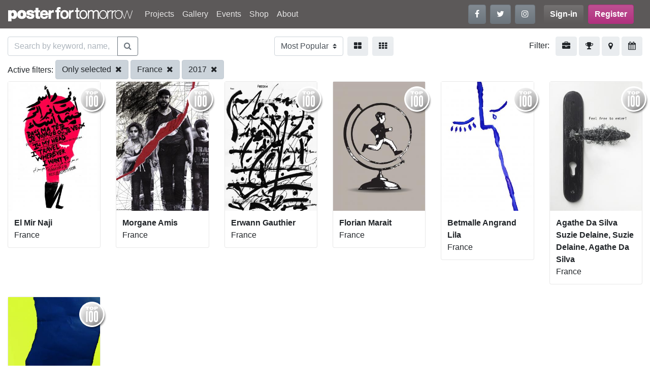

--- FILE ---
content_type: text/html; charset=UTF-8
request_url: https://www.posterfortomorrow.org/en/gallery/?country=fr&selection=selected&year=2017
body_size: 6305
content:
<!DOCTYPE html>
<html lang="en" prefix="og: https://ogp.me/ns#">
  <head>
    <meta charset="utf-8">
    <title>Poster for tomorrow</title>
    <meta name="viewport" content="width=device-width, initial-scale=1.0">
    <link rel="icon" href="/favicon.ico" type="image/x-icon">
    <meta property="og:site_name" content="Posterfortomorrow">

        <script src="https://www.google-analytics.com/analytics.js" async="true"></script>
    <!-- Google Analytics -->
    <script>
    window.ga=window.ga||function(){(ga.q=ga.q||[]).push(arguments)};ga.l=+new Date;
    ga('create', 'UA-57514215-1', 'auto');
    ga('send', 'pageview');
    </script>
    <!-- End Google Analytics -->
    
    
    <link rel="stylesheet" type="text/css" href="/css/site.min.css">
  </head>

  <body>
    <header id="header">
      <nav class="navbar navbar-expand-md navbar-dark bg-dark">
        <h1 class="h6 m-0">
        <a class="navbar-brand" href="/"><img src="/img/logos/logo_white.png" alt="Posterfortomorrow"></a>
        </h1>
        <button class="navbar-toggler" type="button" data-toggle="collapse" data-target="#mainmenu"
                aria-controls="mainmenu" aria-expanded="false" aria-label="Toggle navigation">
          <span class="navbar-toggler-icon"></span>
        </button>

        <div class="collapse navbar-collapse" id="mainmenu">
          <ul class="navbar-nav mr-auto">
<li class="nav-item">
<a class="nav-link"  href="/en/projects">Projects</a></li>
<li class="nav-item">
<a class="nav-link"  href="/en/gallery?project=stop-killing-women">Gallery</a></li>
<li class="nav-item">
<a class="nav-link"  href="/en/events">Events</a></li>
<li class="nav-item">
<a class="nav-link"  href="/en/shop">Shop</a></li>
<li class="nav-item">
<a class="nav-link"  href="/en/about">About</a></li>
</ul>

          <ul class="navbar-nav mr-lg-3 flex-row mb-2 mb-md-0">
            <li class="nav-item mr-2">
              <a class="btn btn-secondary" href="https://www.facebook.com/posterfortomorrow" target="_blank"
                 title="Follow us on Facebook" data-toggle="tooltip" data-placement="bottom">
                <i class="fa fa-facebook"></i>
              </a>
            </li>
            <li class="nav-item mr-2">
              <a class="btn btn-secondary" href="https://twitter.com/poster4tomorrow" target="_blank"
                 title="Follow us on Twitter" data-toggle="tooltip" data-placement="top">
                <i class="fa fa-twitter"></i>
              </a>
            </li>
            <li class="nav-item">
              <a class="btn btn-secondary" href="https://www.instagram.com/posterfortomorrow/" target="_blank"
                 title="Follow us on Instagram" data-toggle="tooltip" data-placement="bottom">
                <i class="fa fa-instagram"></i>
              </a>
            </li>
          </ul>

          
<ul class="navbar-nav mr-lg-3 flex-row">
  <li class="nav-item mr-2">
  <a href="/en/signin" class="btn btn-dark font-weight-bold">Sign-in</a>
</li>

<li class="nav-item">
  <a href="/en/signup" class="btn btn-primary font-weight-bold">
    Register  </a>
</li>
</ul>
        </div>
      </nav>
    </header>

    <section id="content">
      <div id="login"
      class="modal fade"
     tabindex="-1"
     role="dialog"
     aria-labelledby="loginFormLabel"
     aria-hidden="true">
  <div class="modal-dialog" role="document">
    <div class="modal-content">
      <form id="accountSignin" action="/en/signin">
        <div class="modal-header">
          <h2 class="h3 font-weight-bold text-center">Sign in</h2>
          <button type="button" class="close" data-dismiss="modal" aria-label="Close">
            <span aria-hidden="true">&times;</span>
          </button>
        </div>
        <div class="modal-body">
          <div class="form-group">
            <label for="email" class="control-label required">Your email:</label>
            <input type="text" name="email" id="email" class="form-control">
          </div>
          <div class="form-group">
            <label for="password" class="control-label required">Your password:</label>
            <input type="password" name="password" id="password" class="form-control">
              <a href="/en/account/reset-password" class="reset-password">Forgot your password?</a>
          </div>
          <div class="alert alert-danger" style="display:none">
           <strong>Login failed!</strong> Invalid email/password combination          </div>
        </div>

        <div class="modal-footer">
          <button type="submit" class="btn btn-info">Sign in</button>
          <button class="btn btn-custom" data-dismiss="modal" aria-label="Cancel">
            Cancel          </button>
        </div>
      </form>
    </div>
  </div>
</div>
<div class="project-past-view container-fluid">
  <div class="d-flex flex-row justify-content-between mt-3">

    <form id="search-gallery" action="/en/gallery/?country=fr&selection=selected&sort=&year=2017" method="get">
      <div class="input-group">
        <input type="text" class="form-control" id="query-search"
               name="search" placeholder="Search by keyword, name, country..." value="">
        <div class="input-group-append">
          <button class="btn btn-outline-secondary" id="main-search-btn" type="submit">
            <i class="fa fa-search" aria-hidden="true"></i>
          </button>
        </div>
      </div>
    </form>

    <form class="d-flex flex-row" action="/en/gallery" method="get">
      <select name="sort" class="custom-select mr-2" onchange="this.form.submit()">
      <option value="popular">Most Popular</option><option value="recent">Most Recent</option><option value="views">Most Viewed</option><option value="name">By Name</option>      </select>

      <a class="btn btn-light mr-2"
         href="/en/gallery/?country=fr&selection=selected&size=medium&sort=&year=2017"
         data-toggle="tooltip"
         data-placement="bottom" title="Large images">
        <i class="fa fa-th-large" aria-hidden="true"></i>
      </a>
      <a class="btn btn-light"
         href="/en/gallery/?country=fr&selection=selected&size=small&sort=&year=2017"
         data-toggle="tooltip"
         data-placement="bottom" title="Small images">
        <i class="fa fa-th" aria-hidden="true"></i>
      </a>
    </form>

    <div>
      <span class="mr-2">Filter:</span>
      <a class="btn btn-light" href="#" data-filter="project" data-toggle="tooltip" data-placement="bottom" title="By project">
        <i class="fa fa-briefcase"></i>
      </a>
      <a class="btn btn-light" href="#" data-filter="result" data-toggle="tooltip" data-placement="bottom" title="By result">
        <i class="fa fa-trophy"></i>
      </a>
      <a class="btn btn-light" href="#" data-filter="country" data-toggle="tooltip" data-placement="bottom" title="By country">
        <i class="fa fa-map-marker"></i>
      </a>
      <a class="btn btn-light" href="#" data-filter="year" data-toggle="tooltip" data-placement="bottom" title="By year">
       <i class="fa fa-calendar"></i>
      </a>
    </div>
  </div>

  <div id="filter-bar" class="my-2">
    <ul id="filter-list">
      <li data-show="result" class="collapse">
              </li>
      <li data-show="project" class="collapse">
      <i class="fa fa-remove filter-remove pull-left"></i>
                  <a data-remove="project" class="btn btn-light mb-1" href="/en/gallery/?project=stop-killing-women">Stop killing women</a>                  <a data-remove="project" class="btn btn-light mb-1" href="/en/gallery/?project=we-stand-with-iranians">We Stand With Iranians</a>                  <a data-remove="project" class="btn btn-light mb-1" href="/en/gallery/?project=do-the-right-thing">Do The Right Thing</a>                  <a data-remove="project" class="btn btn-light mb-1" href="/en/gallery/?project=we-stand-with-ukraine">We Stand With Ukraine</a>                  <a data-remove="project" class="btn btn-light mb-1" href="/en/gallery/?project=fake-news">FAKE NEWS!</a>                  <a data-remove="project" class="btn btn-light mb-1" href="/en/gallery/?project=a-planet-for-tomorrow">A Planet for tomorrow</a>                  <a data-remove="project" class="btn btn-light mb-1" href="/en/gallery/?project=one-for-all-all-for-one">One for all, all for one!</a>                  <a data-remove="project" class="btn btn-light mb-1" href="/en/gallery/?project=freedom-of-movement">Freedom of Movement</a>                  <a data-remove="project" class="btn btn-light mb-1" href="/en/gallery/?project=community-for-tomorrow">Make Extremism History</a>                  <a data-remove="project" class="btn btn-light mb-1" href="/en/gallery/?project=say-no-to-the-death-penalty">Say No to the death penalty</a>                  <a data-remove="project" class="btn btn-light mb-1" href="/en/gallery/?project=right-to-healthcare">Right to healthcare</a>                  <a data-remove="project" class="btn btn-light mb-1" href="/en/gallery/?project=work-right-competition">Work Right!</a>                  <a data-remove="project" class="btn btn-light mb-1" href="/en/gallery/?project=gender-balancing">Gender Balancing</a>                  <a data-remove="project" class="btn btn-light mb-1" href="/en/gallery/?project=draw-me-democracy-poster">Draw Me Democracy Poster</a>                  <a data-remove="project" class="btn btn-light mb-1" href="/en/gallery/?project=home-for-everyone">A Home For Everyone</a>                  <a data-remove="project" class="btn btn-light mb-1" href="/en/gallery/?project=gender-equality-now">Gender Equality Now!</a>                  <a data-remove="project" class="btn btn-light mb-1" href="/en/gallery/?project=the_right_to_education">Right to Education</a>                  <a data-remove="project" class="btn btn-light mb-1" href="/en/gallery/?project=death-is-not-justice">Death is not justice</a>                  <a data-remove="project" class="btn btn-light mb-1" href="/en/gallery/?project=freedom-of-expression">Freedom of expression</a>              </li>
      <li data-show="tag" class="collapse">
        <i class="fa fa-remove filter-remove pull-left"></i>
      </li>
      <li data-show="result" class="collapse">
        <i class="fa fa-remove filter-remove pull-left"></i>
                  <a data-remove="selection" class="btn btn-light mb-1 active" href="/en/gallery/?country=fr&amp;selection=selected&amp;sort=&amp;year=2017">Only selected</a>                  <a data-remove="selection" class="btn btn-light mb-1" href="/en/gallery/?country=fr&amp;selection=selected-shortlisted&amp;sort=&amp;year=2017">Selected shortlisted</a>                  <a data-remove="selection" class="btn btn-light mb-1" href="/en/gallery/?country=fr&amp;selection=shortlisted&amp;sort=&amp;year=2017">Only shortlisted</a>                  <a data-remove="selection" class="btn btn-light mb-1" href="/en/gallery/?country=fr&amp;selection=not_listed&amp;sort=&amp;year=2017">Not listed</a>                  <a data-remove="selection" class="btn btn-light mb-1" href="/en/gallery/?country=fr&amp;selection=all&amp;sort=&amp;year=2017">All posters</a>              </li>
      <li data-show="country" class="collapse">
        <i class="fa fa-remove filter-remove pull-left"></i>
                  <a data-remove="country" class="btn btn-light mb-1" href="/en/gallery/?country=cn&amp;selection=selected&amp;sort=&amp;year=2017">China</a>                  <a data-remove="country" class="btn btn-light mb-1" href="/en/gallery/?country=ir&amp;selection=selected&amp;sort=&amp;year=2017">Iran</a>                  <a data-remove="country" class="btn btn-light mb-1" href="/en/gallery/?country=us&amp;selection=selected&amp;sort=&amp;year=2017">United States</a>                  <a data-remove="country" class="btn btn-light mb-1" href="/en/gallery/?country=tr&amp;selection=selected&amp;sort=&amp;year=2017">Turkey</a>                  <a data-remove="country" class="btn btn-light mb-1" href="/en/gallery/?country=ec&amp;selection=selected&amp;sort=&amp;year=2017">Ecuador</a>                  <a data-remove="country" class="btn btn-light mb-1" href="/en/gallery/?country=it&amp;selection=selected&amp;sort=&amp;year=2017">Italy</a>                  <a data-remove="country" class="btn btn-light mb-1 active" href="/en/gallery/?country=fr&amp;selection=selected&amp;sort=&amp;year=2017">France</a>                  <a data-remove="country" class="btn btn-light mb-1" href="/en/gallery/?country=mx&amp;selection=selected&amp;sort=&amp;year=2017">Mexico</a>                  <a data-remove="country" class="btn btn-light mb-1" href="/en/gallery/?country=pl&amp;selection=selected&amp;sort=&amp;year=2017">Poland</a>                  <a data-remove="country" class="btn btn-light mb-1" href="/en/gallery/?country=au&amp;selection=selected&amp;sort=&amp;year=2017">Australia</a>                  <a data-remove="country" class="btn btn-light mb-1" href="/en/gallery/?country=gb&amp;selection=selected&amp;sort=&amp;year=2017">United Kingdom</a>                  <a data-remove="country" class="btn btn-light mb-1" href="/en/gallery/?country=ca&amp;selection=selected&amp;sort=&amp;year=2017">Canada</a>              </li>
      <li data-show="year" class="collapse">
        <i class="fa fa-remove filter-remove pull-left"></i>
                  <a data-remove="year" class="btn btn-light mb-1" href="/en/gallery/?country=fr&amp;selection=selected&amp;sort=&amp;year=2025">2025</a>                  <a data-remove="year" class="btn btn-light mb-1" href="/en/gallery/?country=fr&amp;selection=selected&amp;sort=&amp;year=2024">2024</a>                  <a data-remove="year" class="btn btn-light mb-1" href="/en/gallery/?country=fr&amp;selection=selected&amp;sort=&amp;year=2023">2023</a>                  <a data-remove="year" class="btn btn-light mb-1" href="/en/gallery/?country=fr&amp;selection=selected&amp;sort=&amp;year=2022">2022</a>                  <a data-remove="year" class="btn btn-light mb-1" href="/en/gallery/?country=fr&amp;selection=selected&amp;sort=&amp;year=2021">2021</a>                  <a data-remove="year" class="btn btn-light mb-1" href="/en/gallery/?country=fr&amp;selection=selected&amp;sort=&amp;year=2020">2020</a>                  <a data-remove="year" class="btn btn-light mb-1" href="/en/gallery/?country=fr&amp;selection=selected&amp;sort=&amp;year=2019">2019</a>                  <a data-remove="year" class="btn btn-light mb-1" href="/en/gallery/?country=fr&amp;selection=selected&amp;sort=&amp;year=2018">2018</a>                  <a data-remove="year" class="btn btn-light mb-1 active" href="/en/gallery/?country=fr&amp;selection=selected&amp;sort=&amp;year=2017">2017</a>                  <a data-remove="year" class="btn btn-light mb-1" href="/en/gallery/?country=fr&amp;selection=selected&amp;sort=&amp;year=2016">2016</a>                  <a data-remove="year" class="btn btn-light mb-1" href="/en/gallery/?country=fr&amp;selection=selected&amp;sort=&amp;year=2015">2015</a>                  <a data-remove="year" class="btn btn-light mb-1" href="/en/gallery/?country=fr&amp;selection=selected&amp;sort=&amp;year=2014">2014</a>                  <a data-remove="year" class="btn btn-light mb-1" href="/en/gallery/?country=fr&amp;selection=selected&amp;sort=&amp;year=2013">2013</a>                  <a data-remove="year" class="btn btn-light mb-1" href="/en/gallery/?country=fr&amp;selection=selected&amp;sort=&amp;year=2012">2012</a>                  <a data-remove="year" class="btn btn-light mb-1" href="/en/gallery/?country=fr&amp;selection=selected&amp;sort=&amp;year=2011">2011</a>                  <a data-remove="year" class="btn btn-light mb-1" href="/en/gallery/?country=fr&amp;selection=selected&amp;sort=&amp;year=2010">2010</a>                  <a data-remove="year" class="btn btn-light mb-1" href="/en/gallery/?country=fr&amp;selection=selected&amp;sort=&amp;year=2009">2009</a>              </li>
    </ul>
  </div>

  <div id="filtering" class="collapse">
    <div id="filtering-list">
        <span class="filter-label filtering-type">Active filters:</span>
                          <a class="btn btn-light mb-1 active" href="/en/gallery/?country=fr&amp;sort=&amp;year=2017">Only selected <i class="fa fa-remove ml-1"></i></a>                          <a class="btn btn-light mb-1 active" href="/en/gallery/?selection=selected&amp;sort=&amp;year=2017">France <i class="fa fa-remove ml-1"></i></a>                          <a class="btn btn-light mb-1 active" href="/en/gallery/?country=fr&amp;selection=selected&amp;sort=">2017 <i class="fa fa-remove ml-1"></i></a>            </div>
  </div>

  <div class="gallery">
            <div id="scroll-page" class="row row-cols-1 row-cols-md-2 row-cols-lg-4 row-cols-xl-6">
            <div class="post col mb-4">
        

<div class="card gallery-image">

  <div class="card-image">

        <div class="Badge Badge-2"></div>
    
    <a href="/en/gallery/47977">
      <img src="/images/thumbs/entries/300x420/21541/21541_86f42b681413abca1537399e77328388.jpg" alt="" class="img-fluid">
    </a>

    <nav class="share-bar navbar navbar-expand navbar-dark bg-gradient-dark">
      <ul class="navbar-nav align-items-center">
              <li class="nav-item">
          <a class="nav-link" href="/en/gallery/47977">
            <i class="fa fa-search-plus"></i>
          </a>
        </li>

                <li class="nav-item">
          <a class="nav-link" href="#login" data-toggle="modal"><i class="fa fa-heart"></i></a>
        </li>
        
                <li class="nav-item ml-auto">
          <span class="st_facebook_large"
                st_url="https://www.posterfortomorrow.org/en/gallery/47977"
                displayText="Facebook"></span>
        </li>
        <li class="nav-item">
          <span class="st_twitter_large"
                st_url="https://www.posterfortomorrow.org/en/gallery/47977"
                displayText="Tweet"></span>
        </li>
              
            </ul>
    </nav>
  </div>

  <div class="card-body">
     <p class="card-text entry-detail">
       <strong>
       
       El Mir Naji       </strong><br>
       France     </p>
  </div>
</div>
        </div>
            <div class="post col mb-4">
        

<div class="card gallery-image">

  <div class="card-image">

        <div class="Badge Badge-2"></div>
    
    <a href="/en/gallery/47925">
      <img src="/images/thumbs/entries/300x420/21522/21522_72dfd1e60a51d374afcbefa6da22d655.jpg" alt="" class="img-fluid">
    </a>

    <nav class="share-bar navbar navbar-expand navbar-dark bg-gradient-dark">
      <ul class="navbar-nav align-items-center">
              <li class="nav-item">
          <a class="nav-link" href="/en/gallery/47925">
            <i class="fa fa-search-plus"></i>
          </a>
        </li>

                <li class="nav-item">
          <a class="nav-link" href="#login" data-toggle="modal"><i class="fa fa-heart"></i></a>
        </li>
        
                <li class="nav-item ml-auto">
          <span class="st_facebook_large"
                st_url="https://www.posterfortomorrow.org/en/gallery/47925"
                displayText="Facebook"></span>
        </li>
        <li class="nav-item">
          <span class="st_twitter_large"
                st_url="https://www.posterfortomorrow.org/en/gallery/47925"
                displayText="Tweet"></span>
        </li>
              
            </ul>
    </nav>
  </div>

  <div class="card-body">
     <p class="card-text entry-detail">
       <strong>
       
       Morgane Amis       </strong><br>
       France     </p>
  </div>
</div>
        </div>
            <div class="post col mb-4">
        

<div class="card gallery-image">

  <div class="card-image">

        <div class="Badge Badge-2"></div>
    
    <a href="/en/gallery/47495">
      <img src="/images/thumbs/entries/300x420/18806/18806_0d8c4380f5466ac90c87e62619aac11b.jpg" alt="" class="img-fluid">
    </a>

    <nav class="share-bar navbar navbar-expand navbar-dark bg-gradient-dark">
      <ul class="navbar-nav align-items-center">
              <li class="nav-item">
          <a class="nav-link" href="/en/gallery/47495">
            <i class="fa fa-search-plus"></i>
          </a>
        </li>

                <li class="nav-item">
          <a class="nav-link" href="#login" data-toggle="modal"><i class="fa fa-heart"></i></a>
        </li>
        
                <li class="nav-item ml-auto">
          <span class="st_facebook_large"
                st_url="https://www.posterfortomorrow.org/en/gallery/47495"
                displayText="Facebook"></span>
        </li>
        <li class="nav-item">
          <span class="st_twitter_large"
                st_url="https://www.posterfortomorrow.org/en/gallery/47495"
                displayText="Tweet"></span>
        </li>
              
            </ul>
    </nav>
  </div>

  <div class="card-body">
     <p class="card-text entry-detail">
       <strong>
       
       Erwann Gauthier       </strong><br>
       France     </p>
  </div>
</div>
        </div>
            <div class="post col mb-4">
        

<div class="card gallery-image">

  <div class="card-image">

        <div class="Badge Badge-2"></div>
    
    <a href="/en/gallery/46940">
      <img src="/images/thumbs/entries/300x420/9205/9205_7103b6c4cb0b0fdfae8a400000b4ebab.jpg" alt="" class="img-fluid">
    </a>

    <nav class="share-bar navbar navbar-expand navbar-dark bg-gradient-dark">
      <ul class="navbar-nav align-items-center">
              <li class="nav-item">
          <a class="nav-link" href="/en/gallery/46940">
            <i class="fa fa-search-plus"></i>
          </a>
        </li>

                <li class="nav-item">
          <a class="nav-link" href="#login" data-toggle="modal"><i class="fa fa-heart"></i></a>
        </li>
        
                <li class="nav-item ml-auto">
          <span class="st_facebook_large"
                st_url="https://www.posterfortomorrow.org/en/gallery/46940"
                displayText="Facebook"></span>
        </li>
        <li class="nav-item">
          <span class="st_twitter_large"
                st_url="https://www.posterfortomorrow.org/en/gallery/46940"
                displayText="Tweet"></span>
        </li>
              
            </ul>
    </nav>
  </div>

  <div class="card-body">
     <p class="card-text entry-detail">
       <strong>
       
       Florian Marait       </strong><br>
       France     </p>
  </div>
</div>
        </div>
            <div class="post col mb-4">
        

<div class="card gallery-image">

  <div class="card-image">

        <div class="Badge Badge-2"></div>
    
    <a href="/en/gallery/46810">
      <img src="/images/thumbs/entries/300x420/18968/18968_a861a09131bc44636bfb435bb6082c1f.jpg" alt="" class="img-fluid">
    </a>

    <nav class="share-bar navbar navbar-expand navbar-dark bg-gradient-dark">
      <ul class="navbar-nav align-items-center">
              <li class="nav-item">
          <a class="nav-link" href="/en/gallery/46810">
            <i class="fa fa-search-plus"></i>
          </a>
        </li>

                <li class="nav-item">
          <a class="nav-link" href="#login" data-toggle="modal"><i class="fa fa-heart"></i></a>
        </li>
        
                <li class="nav-item ml-auto">
          <span class="st_facebook_large"
                st_url="https://www.posterfortomorrow.org/en/gallery/46810"
                displayText="Facebook"></span>
        </li>
        <li class="nav-item">
          <span class="st_twitter_large"
                st_url="https://www.posterfortomorrow.org/en/gallery/46810"
                displayText="Tweet"></span>
        </li>
              
            </ul>
    </nav>
  </div>

  <div class="card-body">
     <p class="card-text entry-detail">
       <strong>
       
       Betmalle Angrand Lila       </strong><br>
       France     </p>
  </div>
</div>
        </div>
            <div class="post col mb-4">
        

<div class="card gallery-image">

  <div class="card-image">

        <div class="Badge Badge-2"></div>
    
    <a href="/en/gallery/46752">
      <img src="/images/thumbs/entries/300x420/20888/20888_007b5997d3c3b7bf3f4025eb4de6b070.jpg" alt="" class="img-fluid">
    </a>

    <nav class="share-bar navbar navbar-expand navbar-dark bg-gradient-dark">
      <ul class="navbar-nav align-items-center">
              <li class="nav-item">
          <a class="nav-link" href="/en/gallery/46752">
            <i class="fa fa-search-plus"></i>
          </a>
        </li>

                <li class="nav-item">
          <a class="nav-link" href="#login" data-toggle="modal"><i class="fa fa-heart"></i></a>
        </li>
        
                <li class="nav-item ml-auto">
          <span class="st_facebook_large"
                st_url="https://www.posterfortomorrow.org/en/gallery/46752"
                displayText="Facebook"></span>
        </li>
        <li class="nav-item">
          <span class="st_twitter_large"
                st_url="https://www.posterfortomorrow.org/en/gallery/46752"
                displayText="Tweet"></span>
        </li>
              
            </ul>
    </nav>
  </div>

  <div class="card-body">
     <p class="card-text entry-detail">
       <strong>
       
       Agathe Da Silva Suzie Delaine, Suzie Delaine, Agathe Da Silva       </strong><br>
       France     </p>
  </div>
</div>
        </div>
            <div class="post col mb-4">
        

<div class="card gallery-image">

  <div class="card-image">

        <div class="Badge Badge-2"></div>
    
    <a href="/en/gallery/46747">
      <img src="/images/thumbs/entries/300x420/20884/20884_c23f0af1b3760bf33e8a5d4b02d7c6a6.jpg" alt="" class="img-fluid">
    </a>

    <nav class="share-bar navbar navbar-expand navbar-dark bg-gradient-dark">
      <ul class="navbar-nav align-items-center">
              <li class="nav-item">
          <a class="nav-link" href="/en/gallery/46747">
            <i class="fa fa-search-plus"></i>
          </a>
        </li>

                <li class="nav-item">
          <a class="nav-link" href="#login" data-toggle="modal"><i class="fa fa-heart"></i></a>
        </li>
        
                <li class="nav-item ml-auto">
          <span class="st_facebook_large"
                st_url="https://www.posterfortomorrow.org/en/gallery/46747"
                displayText="Facebook"></span>
        </li>
        <li class="nav-item">
          <span class="st_twitter_large"
                st_url="https://www.posterfortomorrow.org/en/gallery/46747"
                displayText="Tweet"></span>
        </li>
              
            </ul>
    </nav>
  </div>

  <div class="card-body">
     <p class="card-text entry-detail">
       <strong>
       
       Obéniche Angèle, Mélania Picajkic &amp; Angèle Obéniche       </strong><br>
       France     </p>
  </div>
</div>
        </div>
        </div>
      </div>

  </div>
    </section>

    <footer id="footer" class="container-fluid text-light pb-3">
      <div class="row">

        <div class="col-lg-4">
          <p><img src="/img/logos/logo_white.png" alt="footer-logo" width="250" id="footer-logo"></p>
          <p class="mr-lg-4">Poster for Tomorrow is a project
                made by 4 Tomorrow Association.
                We are independent, non-profit
                organisation whose goal is to
                encourage people, both in and
                outside the design community,
                to make posters to stimulate debate
                on issues that affect us all.</p>

          <ul class="nav mb-4">
            <li class="nav-item mr-2">
              <a class="btn btn-secondary" href="https://www.facebook.com/posterfortomorrow" target="_blank"
                 title="Follow us on Facebook" data-toggle="tooltip" data-placement="bottom">
                <i class="fa fa-facebook"></i>
              </a>
            </li>
            <li class="nav-item mr-2">
              <a class="btn btn-secondary" href="https://twitter.com/poster4tomorrow" target="_blank"
                 title="Follow us on Twitter" data-toggle="tooltip" data-placement="top">
                <i class="fa fa-twitter"></i>
              </a>
            </li>
            <li class="nav-item">
              <a class="btn btn-secondary" href="https://www.instagram.com/posterfortomorrow/" target="_blank"
                 title="Follow us on Instagram" data-toggle="tooltip" data-placement="bottom">
                <i class="fa fa-instagram"></i>
              </a>
            </li>
          </ul>

          <address>
            4TOMORROW<br/>
            16, Esplanade Nathalie Sarraute<br/>
            75018 Paris<br/>
            France<br/>
            T. +33 1 42 05 88 87
          </address>
        </div>

        <div class="col-lg-4">
          <form id="subscribeForm" method="post" class="mr-lg-5 mb-4">
            <p>Subscribe to our email updates</p>
            <div class="input-group mb-2">
              <input class="form-control" type="email" placeholder="Your email address">
              <div class="input-group-append">
                <button class="btn btn-secondary" id="main-search-btn" type="submit">
                  Subscribe                </button>
              </div>
            </div>
            <div class="alert alert-danger">Invalid email address</div>
            <div class="alert alert-success">You subscribed !</div>
          </form>

          <p>
            <a href="mailto:info@posterfortomorrow.org" target="_nlank" class="btn btn-secondary">
              <i class="fa fa-envelope"></i> Drop us an email            </a>
          </p>
        </div>

        <div class="col-lg-4">
          <h2 class="h4 mb-3">Quick links</h2>
          <h3 class="h5 mb-0">Poster Competitions</h3>
<ul class="footer-nav mb-3">
<li><a href="/en/projects/work-right-competition/" class="text-light">Work Right!</a></li>
<li><a href="/en/projects/home-for-everyone" class="text-light">Right to Housing</a></li>
<li><a href="/en/projects/gender-equality-now" class="text-light">Gender Equality Now!</a></li>
<li><a href="/en/projects/death-is-not-justice" class="text-light">Death is not justice</a></li>
<li><a href="/en/projects/the_right_to_education" class="text-light">Right to Education</a></li>
<li><a href="/en/projects/freedom-of-expression" class="text-light">Freedom of Expression</a></li>
<li><a href="right-to-healthcare" class="text-light">Right to healthcare</a></li>
</ul>
<h3 class="h5 mb-0">Educational activities</h3>
<ul class="footer-nav mb-3">
<li><a href="/en/projects/mediterranean-women-democracy" class="text-light">Mediterranean Women and Democracy</a></li>
<li><a href="/en/projects/pan-african-workshops" class="text-light">Pan African Workshops</a></li>
<li><a href="/en/projects/draw-me-democracy" class="text-light">Draw me Democracy</a></li>
<li><a href="/en/projects/design-goes-to-school" class="text-light">Design goes to School</a></li>
<li><a href="/en/projects/democracy-cafe" class="text-light">Democracy Café</a></li>
<li><a href="/en/projects/design-for-human-rights" class="text-light">Design for Human Rights</a></li>
</ul>
        </div>
      </div>

      <div class="copyright text-center my-3">
        © 4TOMORROW ASSOCIATION - all rights reserved | <a class="text-light"
            href="/en/page/privacy-policy">Privacy Policy</a>
        | <a class="text-light"
            href="/en/page/credits">Credits</a>
      </div>
    </footer>
    <a href="#" class="back-to-top"><i class="fa fa-chevron-up"></i></a>


    <script type="text/javascript" src="/js/site.min.js"></script>
    <script src="/js/gallery.min.js"></script>
<script src="https://w.sharethis.com/button/buttons.js"></script>
<script>

  stLight.options({
    publisher: "8b1ef962-e815-4d55-b29e-a25879b7e63d",
    doNotHash: true,
    doNotCopy: true,
    hashAddressBar: false
  });
$(function() {
    $('#login').on('shown.bs.modal', function () {

        $('#accountSignin').on('submit', function(e) {
            e.preventDefault();
            var form = $(this);
            console.log(form);
            form.find('.error').hide();
            $.post(form.attr('action'), {
                email: form.find('[name=email]').val(),
                password: form.find('#password').val()
                }, function(response) {
                    var status = response.status;

                    if (status == 'ok') {
                        window.location.reload();
                    } else {
                        form.find('.alert-danger').show()
                    };
            }, 'json');

            return false;
        });
    });
});
</script>
  </body>
</html>
